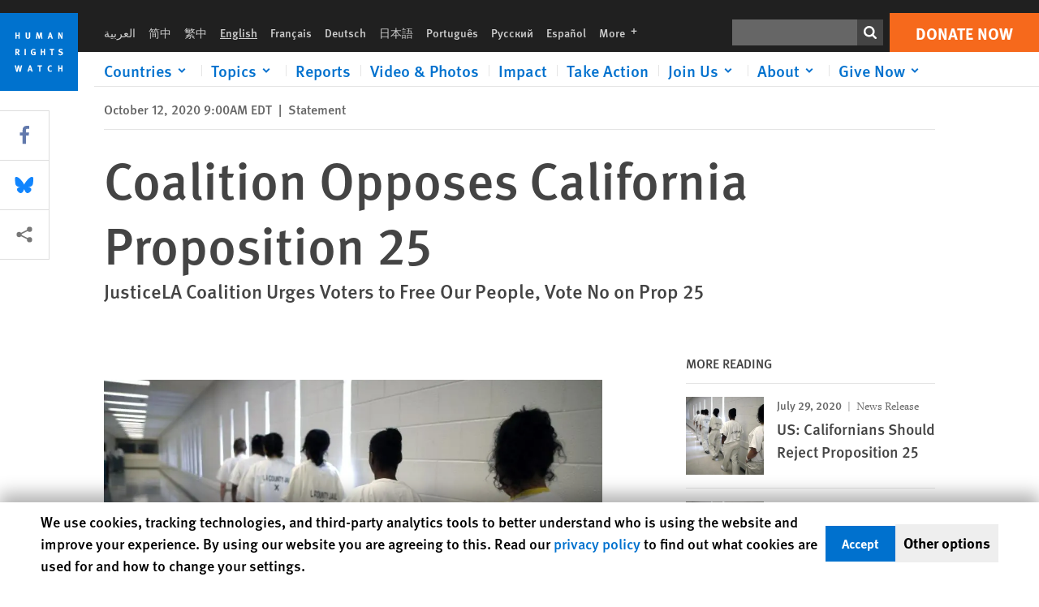

--- FILE ---
content_type: text/javascript
request_url: https://www.hrw.org/libraries/custom/simpleanalytics.js
body_size: 3269
content:
/* Simple Analytics - Privacy friendly analytics (docs.simpleanalytics.com/script; 2023-05-02; b26b; v10) */

!function(h,t,f){try{var i=undefined,d=!0,m=!1,e="true",n="https:",v="pageview",s="event",r=h.console,a="doNotTrack",g=h.navigator,o=h.location,y=o.host,_=h.document,c=g.userAgent,u="Not sending request ",l=u+"when ",w=m,p=encodeURIComponent,b=decodeURIComponent,E=JSON.stringify,O=h.addEventListener,x=_.documentElement||{},S="language",A="Height",q="scroll",M=g.userAgentData,$=q+A,D="offset"+A,j="client"+A,C="pagehide",R="platform",H="platformVersion",P="https://docs.simpleanalytics.com",T=/(bot|spider|crawl)/i.test(c)&&!/(cubot)/i.test(c),U=h.screen,k=_.currentScript||_.querySelector('script[src*=""]');f=function(){var t=[].slice.call(arguments);t.unshift("Simple Analytics: "),Function.prototype.bind.call(r.warn,r).apply(r,t)};var I=function(t,e){f("Error in your "+t+" function:",e)},V=function(t,e){return Object.prototype.hasOwnProperty.call(t,e)},B=function(t){return t.replace(/[.*+?^${}()|[\]\\]/g,"\\$&")},N=function(t,e){return t&&t.getAttribute("data-"+e)},z=function(t){return Array.isArray(t)?t:"string"==typeof t&&t.length?t.split(/, ?/):[]},F=function(t){return t&&t.constructor===Object},W=function(){for(var t={},e=arguments,n=0;n<e.length;n++){var r=e[n];if(F(r))for(var a in r)V(r,a)&&(t[a]=r[a])}return t},G=z((t=W(t,h.sa_settings)).ignoreMetrics||N(k,"ignore-metrics")),J=function(e){return 0===G.filter(function(t){return new RegExp("^"+e).test(t)}).length},L=Date.now,Y=function(){var e=h.crypto||h.msCrypto,t=[1e7]+-1e3+-4e3+-8e3+-1e11,n=/[018]/g;try{return t.replace(n,function(t){return(t^e.getRandomValues(new Uint8Array(1))[0]&15>>t/4).toString(16)})}catch(r){return t.replace(n,function(t){var e=16*Math.random()|0;return(t<2?e:3&e|8).toString(16)})}},Z=function(t){return"function"==typeof t},K="namespace",Q=t[K]||N(k,K)||"sa",X=h[Q+"_metadata"],tt=function(t,e){F(X)&&(t=W(t,X));var n=h[_t];if(!Z(n))return t;try{return W(t,n.call(h,W(t,e)))}catch(r){I("metadata",r)}},et=t.strictUtm||N(k,"strict-utm")==e,nt=function(a){return o.search.slice(1).split("&").filter(function(t){var e=a||!J("ut"),n=vt.map(B).join("|"),r=e?"^("+n+")=":"^((utm_)"+(et?"":"?")+"(source|medium|content|term|campaign)"+(et?"":"|ref")+"|"+n+")=";return e&&!vt.length?m:new RegExp(r).test(t)}).join("&")||i},rt=Q+"_loaded";if(h[rt]==d)return f(u+"twice");h.sa_event_loaded=d,h[rt]=d;var at,it=function(e,t,n){e=n?e:W(Et,St,e),g.brave&&!n&&(e.brave=d);var r=new Image;t&&(r.onerror=t,r.onload=t),r.src="/modules/custom/hrw_analytics/simpleanalytics.php?"+Object.keys(e).filter(function(t){return e[t]!=i}).map(function(t){return p(t)+"="+p(e[t])}).join("&")+"&time="+Date.now()},ot=t.hostname||N(k,"hostname"),ct=ot||y,st={version:"simpleanalytics_10",hostname:ct},ut=L(),lt=0,pt=t.mode||N(k,"mode"),ht=!!(Wt=t.collectDnt)===Wt?t.collectDnt:N(k,"ignore-dnt")==e||N(k,"skip-dnt")==e||N(k,"collect-dnt")==e,ft=!("false"==N(k,"auto-collect")||t.autoCollect===m),dt=t.saGlobal||N(k,"sa-global")||Q+"_"+s,mt=z(t.ignorePages||N(k,"ignore-pages")),vt=z(t.allowParams||N(k,"allow-params")),gt=z(t.nonUniqueHostnames||N(k,"non-unique-hostnames")),yt=t.pathOverwriter||N(k,"path-overwriter"),_t=t.metadataCollector||N(k,"metadata-collector");try{at=J("c")?Intl.DateTimeFormat().resolvedOptions().timeZone:i}catch(Gt){f(Gt)}var wt=g.webdriver||h.__nightmare||h.callPhantom||h._phantom||h.phantom||h.__polypane||h._bot||T,bt=J("t")||J("scro");wt&&(st.bot=d);var Et=W(st,{ua:J("us")?c:i,https:o.protocol==n,timezone:at,page_id:bt?Y():i,session_id:J("se")?Y():i});if(Et.sri=m,M&&(Et.mobile=M.mobile,Et.brands=E(M.brands)),_.doctype||f("Add DOCTYPE html for accurate dimensions"),ct!==y&&(Et.hostname_original=y),!ht&&a in g&&"1"==g[a])return f(l+a+" is enabled. See "+P+"/dnt");-1!=y.indexOf(".")&&!/^[0-9.:]+$/.test(y)||ot||f("Set hostname on "+y+". See "+P+"/overwrite-domain-name");var Ot,xt,St={},At=(_.referrer||"").replace(y,ct).replace(/^https?:\/\/((m|l|w{2,3}([0-9]+)?)\.)?([^?#]+)(.*)$/,"$4").replace(/^([^/]+)$/,"$1")||i,qt=0,Mt=function(t,e){var n;bt&&(n=W(st,{type:"append",original_id:e?t:Et.page_id}),J("t")&&(n.duration=Math.round((L()-ut-qt)/1e3)),qt=0,ut=L(),J("scro")&&(n.scrolled=Math.max(0,lt,Dt())),e||!g.sendBeacon?it(n,i,d):g.sendBeacon("/modules/custom/hrw_analytics/simpleanalytics.php",E(n)))};O("visibilitychange",function(){_.hidden?("on"+C in h||Mt(),xt=L()):qt+=L()-xt},m),O(C,Mt,m);var $t=_.body||{},Dt=function(){try{var t=x[j]||0,e=Math.max($t[$]||0,$t[D]||0,x[j]||0,x[$]||0,x[D]||0);return Math.min(100,5*Math.round(100*((x.scrollTop||0)+t)/e/5))}catch(Gt){return f(Gt),0}};O("load",function(){lt=Dt(),O(q,function(){lt<Dt()&&(lt=Dt())},m)});var jt=function(t){var e="";try{e=t||b(o.pathname)}catch(Gt){f(Gt)}var n=h[yt];if(Z(n))try{e=n.call(h,{path:e})||e}catch(Gt){I("path",Gt)}if(!function(t){for(var e in mt){var n=mt[e];if(n){var r="/"==n[0]?n:"/"+n;if(r===t||new RegExp("^"+B(r).replace(/\\\*/gi,"(.*)")+"$","i").test(t))return d}}return m}(e))return"hash"==pt&&o.hash&&(e+=o.hash.split("?")[0]),e;f(l+"ignoring "+e)},Ct=function(t,e,n){var r=jt(e);if(r&&Ot!=r){Ot=r,St.path=r,J("v")&&(St.viewport_width=Math.max(x.clientWidth||0,h.innerWidth||0)||null,St.viewport_height=Math.max(x[j]||0,h.innerHeight||0)||null),J("l")&&g[S]&&(St[S]=g[S]),U&&J("sc")&&(St.screen_width=U.width,St.screen_height=U.height);var a,i=h.performance,o="navigation";try{a=i.getEntriesByType(o)[0].type}catch(Gt){f(Gt)}var c=a?-1<["reload","back_forward"].indexOf(a):i&&i[o]&&-1<[1,2].indexOf(i[o].type),s=_.referrer.split("/")[2],u=At?-1<gt.indexOf(s)||s==y:m;St.unique=t||c?m:!u,n=tt(n,{type:v,path:St.path});var l=function(){w=d,function(t,e,n,r){t&&Mt(""+Et.page_id,d),bt&&(Et.page_id=Y());var a=ct+jt();it({id:Et.page_id,type:v,referrer:!e||n?At:null,query:nt(e),metadata:E(r)}),At=a}(t,t||c||!J("r"),u,n)};if(w)l();else try{M&&Z(M.getHighEntropyValues)?M.getHighEntropyValues([R,H]).then(function(t){Et.os_name=t[R],Et.os_version=t[H],l()})["catch"](l):l()}catch(p){l()}}},Rt=h.history,Ht=Rt?Rt.pushState:i,Pt=h.dispatchEvent,Tt="pushState";ft&&Ht&&Event&&Pt&&(Rt.pushState=(Ft=Rt[zt=Tt],function(){var t,e=arguments,n=Ft.apply(this,e);return Z(Event)?t=new Event(zt):(t=_.createEvent("Event")).initEvent(zt,d,d),t.arguments=e,Pt(t),n}),O(Tt,function(){Ct(1)},m),O("popstate",function(){Ct(1)},m)),ft&&"hash"==pt&&"onhashchange"in h&&O("hashchange",function(){Ct(1)},m),ft?Ct():h.sa_pageview=function(t,e){Ct(0,t,e)};var Ut=["string","number"],kt=function(t,e,n){!n&&Z(e)&&(n=e);var r=Z(t),a=Z(n)?n:function(){},i=typeof t;if(Ut.indexOf(i)<0&&!r)return I(dt,s+" can't be "+i),a();try{if(r){var o=t();if(Ut.indexOf(typeof o)<0)return I(dt,t+" returns no string: "+o),a();t=o}}catch(Gt){return I(dt,Gt),a()}t=(""+t).replace(/[^a-z0-9]+/gi,"_").replace(/(^_|_$)/g,"");var c={type:s,event:t};e=tt(e,c),t&&it(W(c,{query:nt(),metadata:E(e)}),a)},It=function(t,e,n){kt(t,e,n)};h[dt]||(h[dt]=It);var Vt=h[dt],Bt=Vt&&Vt.q?Vt.q:[];for(var Nt in h[dt]=It,Bt)V(Bt,Nt)&&(Array.isArray(Bt[Nt])?kt.apply(null,Bt[Nt]):kt(Bt[Nt]))}catch(Jt){f(Jt)}var zt,Ft,Wt}(window,{});
//# sourceMappingURL=simpleanalytics.js.map